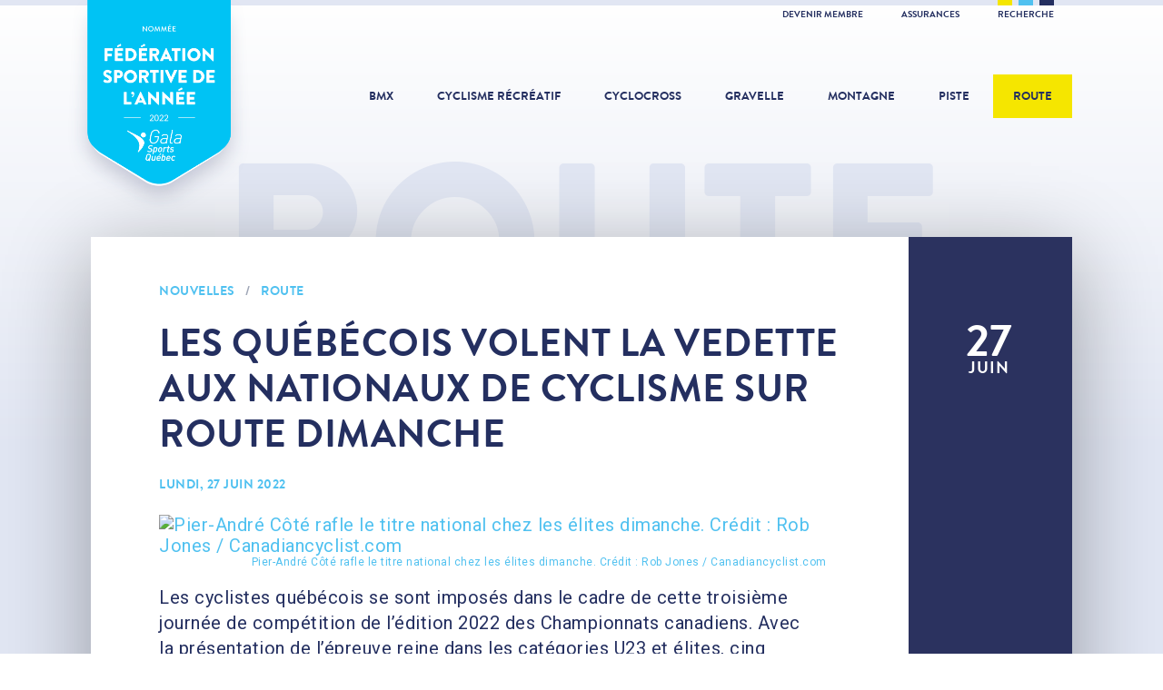

--- FILE ---
content_type: text/html; charset=utf-8
request_url: https://fqsc.net/route/nouvelles/les-quebecois-volent-la-vedette-aux-nationaux-de-cyclisme-sur-route-dimanche
body_size: 10318
content:
<!doctype html>
<html lang="fr">
<head>

<meta charset="utf-8">
<meta http-equiv="X-UA-Compatible" content="IE=edge">
<meta name="viewport" content="width=device-width, initial-scale=1">
<meta name="MobileOptimized" content="320">
<meta name="HandheldFriendly" content="true">
<meta name="application-name" content="FQSC">
<meta name="apple-mobile-web-app-title" content="FQSC">
<meta name="apple-mobile-web-app-capable" content="yes">
<meta name="mobile-web-app-capable" content="yes">
<meta name="referrer" content="always">
<meta name="robots" content="all">

<title>Les Québécois volent la vedette aux Nationaux de cyclisme sur route dimanche - Route - Fédération québecoise des sports cyclistes</title>
<meta name="description" content="Les cyclistes québécois se sont imposés dans le cadre de cette troisième journée de compétition de l’édition 2022 des Championnats canadiens. Avec la présentation de l’épreuve reine dans les catégorie...">

<meta property="fb:profile_id" content="176077399110320">
<meta property="fb:app_id" content="363345850679025">
<meta property="og:type" content="article">
<meta property="og:locale" content="fr_CA">
<meta property="og:url" content="https://fqsc.net/route/nouvelles/les-quebecois-volent-la-vedette-aux-nationaux-de-cyclisme-sur-route-dimanche">
<meta property="og:image" content="https://fqsc.net/files/route/Photos/2022/EQC/_1200x630_crop_center-center/2022RDNats_DSC5090.jpg">
<meta property="og:title" content="Les Québécois volent la vedette aux Nationaux de cyclisme sur route dimanche">
<meta property="og:description" content="Les cyclistes québécois se sont imposés dans le cadre de cette troisième journée de compétition de l’édition 2022 des Championnats canadiens. Avec la présentation de l’épreuve reine dans les catégorie...">
<meta property="og:site_name" content="Fédération québecoise des sports cyclistes">

<meta name="twitter:card" content="summary_large_image">
<meta name="twitter:image" content="https://fqsc.net/files/route/Photos/2022/EQC/_1200x630_crop_center-center/2022RDNats_DSC5090.jpg">
<meta name="twitter:title" content="Les Québécois volent la vedette aux Nationaux de cyclisme sur route dimanche">
<meta name="twitter:description" content="Les cyclistes québécois se sont imposés dans le cadre de cette troisième journée de compétition de l’édition 2022 des Championnats canadiens. Avec la présentation de l’épreuve reine dans les catégorie...">
<meta name="twitter:site" content="@FQSC">
<meta name="twitter:creator" content="@FQSC">

<link rel="stylesheet" href="https://fonts.googleapis.com/css?family=Roboto:400,700">
<link rel="stylesheet" href="/libraries/dflip/css/dflip.min.css?v=1752592323">
<link rel="stylesheet" href="/libraries/dflip/css/themify-icons.min.css?v=1752592323">
<link rel="stylesheet" href="/styles/lib.css?v=1752592960">
<link rel="stylesheet" href="/styles/app.css?v=1752592960">
<link rel="author" href="/humans.txt">

<link rel="apple-touch-icon" sizes="180x180" href="/icons/apple-touch-icon.png">
<link rel="icon" type="image/png" sizes="32x32" href="/icons/favicon-32x32.png">
<link rel="icon" type="image/png" sizes="16x16" href="/icons/favicon-16x16.png">
<link rel="manifest" href="/icons/manifest.json">
<link rel="mask-icon" href="/icons/safari-pinned-tab.svg" color="#242f60">
<meta name="msapplication-config" content="/icons/browserconfig.xml">
<meta name="theme-color" content="#242f60">

<script>
(function(w,d,s,l,i){w[l]=w[l]||[];w[l].push({'gtm.start':
new Date().getTime(),event:'gtm.js'});var f=d.getElementsByTagName(s)[0],
j=d.createElement(s),dl=l!='dataLayer'?'&l='+l:'';j.async=true;j.src=
'https://www.googletagmanager.com/gtm.js?id='+i+dl;f.parentNode.insertBefore(j,f);
})(window,document,'script','dataLayer','GTM-K3PG789');
</script>

</head>
<body>

<noscript><iframe src="https://www.googletagmanager.com/ns.html?id=GTM-K3PG789" height="0" width="0" style="display:none;visibility:hidden"></iframe></noscript>

<script>
window.fbAsyncInit = function() {
  FB.init({ appId: '363345850679025', xfbml: true, version: 'v21.0' });
};
</script>
<script async defer crossorigin="anonymous" src="https://connect.facebook.net/fr_CA/sdk.js"></script>


<div class="search">
  <button class="search-close">&times;</button>
  <div class="search-content">
    <form method="get" action="https://fqsc.net/recherche">
      <button type="submit" class="search-cta">
        <span class="search-cta-icon">Recherche</span>
        <span class="search-cta-loading">Chargement</span>
      </button>
      <input type="search" name="search" class="form-input" placeholder="Que cherchez-vous?">
    </form>
  </div>
</div>

<div class="wrapper">

  <div class="toolbar">
  <div class="toolbar-inner">
    <div class="toolbar-colors">
      <span class="toolbar-yellow"></span>
      <span class="toolbar-cyan"></span>
      <span class="toolbar-blue"></span>
    </div>
    <ul>
                    <li><a href="https://fqsc.net/adhesion-et-affiliation" >Devenir membre </a></li>
              <li><a href="https://fqsc.net/assurances" >Assurances </a></li>
            <li><a href="https://fqsc.net/recherche" class="toolbar-search">Recherche</a></li>
    </ul>
  </div>
</div>
  <header class="header"><div class="header-award">
      <a class="header-award-logo" href="https://fqsc.net/">Fédération sportive de l'année</a>
    </div><a class="header-logo" href="https://fqsc.net/">
    <div class="header-logo-base">FQSC</div>
    <div class="header-logo-slogan">Fédération québécoise des sports cyclistes</div>
  </a>

  <nav class="header-nav">
    <ul>
      <li><a class="" href="https://fqsc.net/bmx">BMX</a></li>
      <li><a class="" href="https://fqsc.net/cyclisme-recreatif">Cyclisme récréatif</a></li>
      <li><a class="" href="https://fqsc.net/cyclocross">Cyclocross</a></li>
      <li><a class="" href="https://fqsc.net/gravelle">Gravelle</a></li>
      <li><a class="" href="https://fqsc.net/montagne">Montagne</a></li>
      <li><a class="" href="https://fqsc.net/piste">Piste</a></li>
      <li><a class="is-active" href="https://fqsc.net/route">Route</a></li>

                    <li class="mobile-only alternate"><a href="https://fqsc.net/adhesion-et-affiliation" >Devenir membre </a></li>
      
    </ul>
  </nav>

  <button class="header-mobile-burger">
    <span>Navigation</span>
  </button>

  <a href="https://fqsc.net/recherche" class="header-mobile-search">
    <span>Recherche</span>
  </a>

</header>

      <div class="body-title">
      <p>Route</p>
    </div>
  
  <main class="main">
    
  
        <article class="content">
  <div class="row row-shadow">

          <div class="col-2 col-full-height-desktop">

                  <div class="content-date">
            <p>27<span>juin</span></p>
          </div>
                  
      </div>
    
    <div class="col-10">
      <div class="content-details">

                  <span class="content-details-label">
            <a href="https://fqsc.net/route/nouvelles">Nouvelles</a> <span>/</span> <a href="https://fqsc.net/route">Route</a>
          </span>
        
        <h2 class="content-details-title">Les Québécois volent la vedette aux Nationaux de cyclisme sur route dimanche</h2>

        
                      <span class="content-details-label">
              lundi, 27 juin 2022
                          </span>
          
        
        <div class="content-details-body">

                  
        <section class="block-image"><a href="https://fqsc.net/files/route/Photos/2022/EQC/2022RDNats_DSC5090.jpg" target="_blank"><figure>
        <img src="https://fqsc.net/files/route/Photos/2022/EQC/_1075xAUTO_fit_center-center/2022RDNats_DSC5090.jpg" alt="Pier-André Côté rafle le titre national chez les élites dimanche. Crédit : Rob Jones / Canadiancyclist.com" title="Pier-André Côté rafle le titre national chez les élites dimanche. Crédit : Rob Jones / Canadiancyclist.com"><figcaption>Pier-André Côté rafle le titre national chez les élites dimanche. Crédit : Rob Jones / Canadiancyclist.com</figcaption></figure></a></section>
    

        <section class="block-text">
  <p>Les cyclistes qu&eacute;b&eacute;cois se sont impos&eacute;s dans le cadre de cette troisi&egrave;me journ&eacute;e de comp&eacute;tition de l&rsquo;&eacute;dition 2022 des Championnats canadiens. Avec la pr&eacute;sentation de l&rsquo;&eacute;preuve reine dans les cat&eacute;gories U23 et &eacute;lites, cinq athl&egrave;tes issus de la Belle Province ont grimp&eacute; sur le podium. Les deux grandes vedettes de la journ&eacute;e ont &eacute;t&eacute; Pier-Andr&eacute; C&ocirc;t&eacute; et Simone Boilard, eux qui ont mis la main sur le maillot de champion canadien dans leur cat&eacute;gorie respective. </p>
<p>&laquo; Avec le parcours auquel les athl&egrave;tes ont eu le droit pour ce Championnat national, tu dois aller chercher la victoire par en-avant. Tu dois attaquer et cr&eacute;er des opportunit&eacute;s pour distancer les autres. Si tu attends que tout se r&egrave;gle au sprint, tu coures le risque de perdre la course. &Ccedil;a ne prend pas grand-chose pour perdre une course &agrave; ce niveau-l&agrave; &raquo;, d&rsquo;expliquer Pascal Choquette apr&egrave;s cette troisi&egrave;me journ&eacute;e de comp&eacute;tition.</p>
</section>

  

        <section class="block-heading">
  <h3>Un premier titre chez les élites pour Pier-André Côté</h3>
</section>

    

        <section class="block-text">
  <p>Le coureur de L&eacute;vis membre de la formation <em>Human Powered Health, </em><strong>Pier-Andr&eacute; C&ocirc;t&eacute;</strong> a jou&eacute; les bonnes cartes au bon moment pour finalement ravir le titre national lors de l&rsquo;&eacute;preuve reine chez les &eacute;lites hommes dimanche. Engag&eacute; dans le sprint final, l&rsquo;athl&egrave;te de 25 ans a finalement d&eacute;tr&ocirc;n&eacute; le champion canadien en titre de la discipline <strong>Guillaume Boivin</strong> (<em>Israel-Premier Tech</em>), en devan&ccedil;ant ce dernier au sprint au terme de 160,6 kilom&egrave;tres et plus de 3 heures et demie d&rsquo;efforts. Le champion de l&rsquo;&eacute;dition 2021 a assur&eacute; le doubl&eacute; qu&eacute;b&eacute;cois chez les &eacute;lites, tandis que l&rsquo;Ontarien Benjamin Perry a compl&eacute;t&eacute; le podium en franchissant la ligne d&rsquo;arriv&eacute;e neuf secondes plus tard. </p>
<p>Selon les observations de notre entra&icirc;neur pr&eacute;sent sur place, le porte-couleurs de la formation <em>Human Powered Health </em>se trouvait dans une bonne journ&eacute;e, lui qui avait des jambes solides. L&rsquo;&eacute;v&eacute;nement-cl&eacute; de la course est survenu &agrave; la mi-course, alors qu&rsquo;un violent orage avec de fortes pr&eacute;cipitations de gr&ecirc;le a &eacute;clat&eacute;. Devant cette situation, un petit groupe de coureurs qui comprenait Guillaume Boivin et Pier-Andr&eacute; C&ocirc;t&eacute; ont attaqu&eacute; au m&ecirc;me moment. Ils ont rapidement distanc&eacute; le peloton. Reconnu pour ses qualit&eacute;s de sprinteur, Pier-Andr&eacute; C&ocirc;t&eacute; a profit&eacute; d&rsquo;un faux plat ascendant avec une faible inclinaison pour exploser dans la derni&egrave;re mont&eacute;e et ainsi devancer son compatriote qu&eacute;b&eacute;cois. Son co&eacute;quipier avec la formation <em>Human Powered Health</em> <strong>Nickolas Zukowsky </strong>a aussi tir&eacute; son &eacute;pingle du jeu avec une sixi&egrave;me place chez les &eacute;lites. </p>
</section>

  

        <section class="block-heading">
  <h3>Simone Boilard, la vedette montante</h3>
</section>

    

        <section class="block-text">
  <p>&Acirc;g&eacute;e de 21 ans, <strong>Simone Boilard </strong>(<em>St-Michel &ndash; Auber 93) </em>&eacute;tait dans une excellente forme &agrave; son arriv&eacute;e dans la r&eacute;gion albertaine cette semaine. Apr&egrave;s plusieurs grosses performances en Europe, dont un top-10 lors de la course par &eacute;tapes RideLondon Classique du circuit World Tour f&eacute;minin &agrave; la fin du mois de mai, la coureuse de Qu&eacute;bec faisait partie des favorites dans la cat&eacute;gorie U23 dimanche. Bien consciente de cette r&eacute;alit&eacute;, elle a non seulement remport&eacute; le titre chez les U23, mais elle a &eacute;galement termin&eacute; sur la troisi&egrave;me marche du podium chez les &eacute;lites, au terme d&rsquo;un sprint de peloton. </p>
<p>C&rsquo;est finalement la coureuse britanno-colombienne Maggie Coles-Lyster qui a remport&eacute; la victoire devan&ccedil;ant la championne canadienne en titre chez les &eacute;lites, Allison Jackson, apr&egrave;s les 116,8 kilom&egrave;tres parcourues en 3h 11 min et 56 secs. Reconnue pour ses habilet&eacute;s en cyclisme sur piste, Coles-Lyster a explos&eacute; au sprint pour vaincre ses principales adversaires. La Qu&eacute;b&eacute;coise <strong>Marie-Soleil Blais </strong>(<em>Team Farto-</em>BTC) a compl&eacute;t&eacute; la course au sixi&egrave;me rang chez les &eacute;lites. </p>
<p>&laquo; Les filles se sont beaucoup analys&eacute;es durant la course et somme toute, ce fut une course assez passive o&ugrave; les actions &eacute;taient plus rares. On a tout de m&ecirc;me assist&eacute; &agrave; une belle fin de course avec un sprint de peloton &agrave; 500 m&egrave;tres de l&rsquo;arriv&eacute;e. C&rsquo;&eacute;tait une situation id&eacute;ale pour une coureuse qui poss&egrave;de des qualit&eacute;s de rouleuse et sprinteuse &raquo;, a ajout&eacute; Pascal Choquette. </p>
<p>Un peu plus t&ocirc;t dans la semaine, l&rsquo;entra&icirc;neur de l&rsquo;&eacute;quipe du Qu&eacute;bec Pascal Choquette avait confi&eacute; &agrave; Simone une mission lors de ces Championnats canadiens en lui demandant d&rsquo;agir comme mentor aupr&egrave;s des coureuses inscrites avec l&rsquo;&eacute;quipe du Qu&eacute;bec pour ce projet de comp&eacute;tition. Malgr&eacute; son jeune &acirc;ge, son exp&eacute;rience acquise sur la sc&egrave;ne internationale depuis cinq ans faisait d&rsquo;elle une candidate de choix pour &eacute;pauler la rel&egrave;ve. Accompagn&eacute;e de Karol-Ann Canuel qui occupait un r&ocirc;le d&rsquo;entra&icirc;neure, les jeunes filles ont pu compter sur deux cyclistes tr&egrave;s exp&eacute;riment&eacute;es pour les conseiller. </p>
</section>

  

        <section class="block-heading">
  <h3>Plusieurs belles performances québécoises </h3>
</section>

    

        <section class="block-text">
  <p>Chez les hommes &acirc;g&eacute;s de moins de 23 ans, cinq athl&egrave;tes issus de la Belle Province ont compl&eacute;t&eacute; l&rsquo;&eacute;preuve dans le top-10 de la cat&eacute;gorie. Membre de l&rsquo;&eacute;quipe de <em>projet U23 Premier Tech</em>, <strong>Nicolas Rivard </strong>a d&eacute;croch&eacute; la m&eacute;daille d&rsquo;argent terminant cinq secondes derri&egrave;re son co&eacute;quipier avec <em>Premier Tech</em> en saison, le champion canadien U23 Carson Miles. Le double d&eacute;tenteur du titre en 2021 et 2022 a &eacute;t&eacute; dominant durant la course, lui qui a m&ecirc;me termin&eacute; au pied du podium chez les &eacute;lites hommes.</p>
<p>Le Granbyen Philippe Jacob (<em>Desjardins-Ford p/p Cromwell-Primeau</em>) s&rsquo;est illustr&eacute; avec la cinqui&egrave;me place chez les U23. Par la suite, trois membres de l&rsquo;&eacute;quipe du Qu&eacute;bec se sont invit&eacute;s dans le top-10. <strong>Charles Duquette</strong>, <strong>Arnaud Beaudoin </strong>et <strong>Jo&euml;l Plamondon </strong>ont termin&eacute; respectivement en sixi&egrave;me, neuvi&egrave;me et dixi&egrave;me places dans la cat&eacute;gorie U23. </p>
<p>Du c&ocirc;t&eacute; f&eacute;minin, les repr&eacute;sentantes qu&eacute;b&eacute;coises dans la cat&eacute;gorie U23 ont &eacute;t&eacute; dominantes raflant sept des dix premi&egrave;res places &agrave; l&rsquo;arriv&eacute;e. La jeune sensation gatinoise <strong>Laury Milette </strong>(<em>Emotional.FR Torrnatech</em>) a confirm&eacute; le doubl&eacute; qu&eacute;b&eacute;cois avec une deuxi&egrave;me place. Ses qualit&eacute;s de sprinteuse lui ont bien servies dans la derni&egrave;re ligne droite. </p>
<p>La porte-couleurs du fleurdelis&eacute; <strong>Victoria Dupont </strong>a gliss&eacute; au pied du podium. &Agrave; 20 ans, la coureuse longueuilloise sera &agrave; surveiller &eacute;troitement l&rsquo;an prochain. <strong>Camille Primeau </strong>(<em>Desjardins-Ford p/p Cromwell-Primeau</em>) a conclu l&rsquo;&eacute;preuve dans le top-5, elle qui a d&eacute;j&agrave; repr&eacute;sent&eacute; les couleurs du Canada aux Championnats du monde juniors en 2019. </p>
<p>La coureuse de l&rsquo;&eacute;quipe du Qu&eacute;bec <strong>Coralie Levesque</strong> a pris la sixi&egrave;me place devant une autre compatriote qu&eacute;b&eacute;coise, <strong>Ad&egrave;le Desgagn&eacute;s</strong>. Finalement, <strong>Jazmine Lavergne </strong>et <strong>Florence Normand </strong>ont termin&eacute; respectivement en neuvi&egrave;me et dixi&egrave;me positions chez les U23.</p>
<p>Lundi, les coureurs et coureuses participeront au crit&eacute;rium, une &eacute;preuve de vitesse sur un parcours qui se situe entre 1 et 3 km o&ugrave; les coureurs doivent faire un maximum de tours dans un temps prescrit selon la cat&eacute;gorie. Le parcours utilis&eacute; pour l&rsquo;occasion sera un quadrilat&egrave;re de 1,4 kilom&egrave;tre au c&oelig;ur de la Ville d&rsquo;Edmonton.</p>
</section>

  

        <section class="block-heading">
  <h3>Partenaires de l’équipe du Québec</h3>
</section>

    

        <section class="block-text">
  <p>La marque <strong>&Eacute;rable du Qu&eacute;bec</strong> est fi&egrave;re de soutenir l&rsquo;&eacute;quipe du Qu&eacute;bec et les talentueux athl&egrave;tes qui en font partie. Les membres de la formation du fleurdelis&eacute; sont habill&eacute;s par <strong>Apog&eacute;e</strong>.</p>
</section>

  

        <section class="block-heading">
  <h3>Composition et résultats des membres de l’équipe du Québec de cyclisme sur route pour les Nationaux 2022 - Jour 3 (Routier)</h3>
</section>

    

        <section class="block-text">
  <p><strong>U23 F&eacute;minin</strong></p>
<ul><li><strong>1&egrave;re place (Or) &ndash; Simone Boilard </strong>(St-Michel &ndash; Auber 93) &ndash; Qu&eacute;bec*
 </li><li><strong>4e place </strong>&ndash; <strong>Victoria Dupont </strong>(<em>CSM Puteaux</em>) &ndash; Longueuil </li><li><strong>6e place &ndash; Coralie Levesque </strong>(<em>ind&eacute;pendante</em>) &ndash; Boucherville
 </li><li><strong>10e place &ndash; Florence Normand </strong>(<em>WV Schijndel</em>) &ndash; Chicoutimi </li><li><strong>18e place &ndash; Sarah Hamel </strong>(<em>Club VSV</em>) &ndash; Saint-Germain-de-Grantham</li></ul>
<p><strong>U23 Masculin </strong><br> </p>
<ul><li><strong>6e place &ndash; Charles Duquette </strong>(<em>Team Macadam Cowboys</em>) &ndash; Abercorn </li><li><strong>9e place &ndash; Arnaud Beaudoin </strong>(<em>Team Macadam Cowboys</em>) &ndash; Mont-Royal </li><li><strong>10e place &ndash; Jo&euml;l Plamondon </strong>(<em>Espoirs Quilicot</em>) &ndash; Montr&eacute;al </li><li><strong>15e place &ndash; Lukas Carreau </strong>(<em>Dinan Sport Cycling</em>) &ndash; Laprairie </li><li><strong>16e place &ndash; Tristan Jussaume </strong>(<em>Aevolo Cycling Team</em>) &ndash; Contrecoeur </li><li><strong>22e place &ndash; Rapha&euml;l Parisella </strong>(<em>B&amp;B Hotels p/p KTM</em>) &ndash; Boucherville* </li><li><strong>DNF &ndash; L&eacute;onard P&eacute;loquin </strong>(<em>Team Macadam Cowboys</em>) &ndash; St-Lambert</li></ul>
<p><strong><em>* L&rsquo;athl&egrave;te portera le maillot de son &eacute;quipe, mais agira &agrave; titre de mentor pour l&rsquo;&eacute;quipe du Qu&eacute;bec lors des Championnats canadiens.</em></strong></p>
</section>

  

        <section class="block-heading">
  <h3>La troisième journée des Championnats canadiens de cyclisme sur route 2022 en photos </h3>
</section>

<section class="block-gallery"><a data-fancybox="album-13" data-title="La troisième journée des Championnats canadiens de cyclisme sur route 2022 en photos " data-caption="Pier-André Côté avec son nouveau maillot de champion canadien. Crédit : Rob Jones / Canadiancyclist.com" data-width="1500" data-height="1197" href="https://fqsc.net/files/route/Photos/2022/EQC/2022RDNats_DSC5160.jpg" target="_blank">
        <img src="https://fqsc.net/files/route/Photos/2022/EQC/_265x200_crop_center-center/2022RDNats_DSC5160.jpg" alt="Pier-André Côté avec son nouveau maillot de champion canadien. Crédit : Rob Jones / Canadiancyclist.com">
      </a><a data-fancybox="album-13" data-title="La troisième journée des Championnats canadiens de cyclisme sur route 2022 en photos " data-caption="Le podium chez les élites hommes dimanche. Crédit : Rob Jones / Canadiancyclist.com" data-width="1500" data-height="1000" href="https://fqsc.net/files/route/Photos/2022/EQC/2022RDNats_DSC5168.jpg" target="_blank">
        <img src="https://fqsc.net/files/route/Photos/2022/EQC/_265x200_crop_center-center/2022RDNats_DSC5168.jpg" alt="Le podium chez les élites hommes dimanche. Crédit : Rob Jones / Canadiancyclist.com">
      </a><a data-fancybox="album-13" data-title="La troisième journée des Championnats canadiens de cyclisme sur route 2022 en photos " data-caption="Simone Boilard est la championne canadienne U23 de la course en ligne. Crédit photo : Rob Jones / Canadiancyclist.com" data-width="2000" data-height="1900" href="https://fqsc.net/files/route/Photos/2022/EQC/2022RDNats_DSC4772.jpg" target="_blank">
        <img src="https://fqsc.net/files/route/Photos/2022/EQC/_265x200_crop_center-center/2022RDNats_DSC4772.jpg" alt="Simone Boilard est la championne canadienne U23 de la course en ligne. Crédit photo : Rob Jones / Canadiancyclist.com">
      </a><a data-fancybox="album-13" data-title="La troisième journée des Championnats canadiens de cyclisme sur route 2022 en photos " data-caption="Le podium chez les U23 femmes dimanche. Crédit photo : Rob Jones / Canadiancyclist.com" data-width="2000" data-height="1568" href="https://fqsc.net/files/route/Photos/2022/EQC/2022RDNats_DSC4796.jpg" target="_blank">
        <img src="https://fqsc.net/files/route/Photos/2022/EQC/_265x200_crop_center-center/2022RDNats_DSC4796.jpg" alt="Le podium chez les U23 femmes dimanche. Crédit photo : Rob Jones / Canadiancyclist.com">
      </a></section>

    
      
                      <section class="content-share clearfix">
              <button class="btn external facebook dark">Partager sur Facebook</button>
              <button class="btn external twitter">Partager sur Twitter</button>
            </section>
          
        </div>

      </div>
    </div>

  </div>
</article>

  
    
  
    
  





  
  <section class="card-md">
    <div class="card-md-title">
      <a href="https://fqsc.net/route/nouvelles">Autres nouvelles<br><span>Voir toutes</span></a>
    </div>
    <div class="row row-shadow">

      
        <div class="col-6">
          <a href="https://fqsc.net/nouvelles/cinq-quebecois-selectionnes-par-cyclisme-canada-pour-les-jeux-du-commonwealth">
            <div class="card-md-details">
              <div class="card-md-date">
                <p>28<span>juin</span></p>
              </div>
              <span class="card-md-details-label">Piste - Route</span>
              <p class="card-md-details-title">Cinq Québécois sélectionnés par Cyclisme Canada pour les Jeux du Commonwealth</p>
              <p class="card-md-details-label-more">Lire</p>
            </div>
          </a>
        </div>

      
      
        <div class="col-6">
          <a href="https://fqsc.net/montagne/nouvelles/cuisinier-du-mois-de-juin-2022">
            <div class="card-md-details">
              <div class="card-md-date">
                <p>27<span>juin</span></p>
              </div>
              <span class="card-md-details-label">Montagne</span>
              <p class="card-md-details-title">Cuisinier du mois - Duel du mois de juin</p>
              <p class="card-md-details-label-more">Lire</p>
            </div>
          </a>
        </div>

      
    </div>
  </section>


  </main>

  

  <div class="partner partner-sector row">
    <div class="partner-title">Partenaires cyclisme sur route</div>
    <div class="partner-carousel"><div class="partner-carousel-cell">
          <div class="partner-details"><a href="http://gpcqm.ca/" target="_blank"><img src="https://fqsc.net/files/partenaires/_180x70_fit_center-center/gpcqm-blog._sources.png" alt="Gpcqm Blog Sources"></a></div>
        </div><div class="partner-carousel-cell">
          <div class="partner-details"><a href="https://www.montreal2026.org/" target="_blank"><img src="https://fqsc.net/files/partenaires/_180x70_fit_center-center/Logo_MTL2026_Look-Evenement_Red.png" alt="Logo Mtl2026 Look Evenement Red"></a></div>
        </div></div>
  </div>



  <div class="partner partner-global row">
    <div class="partner-title">Partenaires FQSC</div>
    <div class="partner-carousel"><div class="partner-carousel-cell">
          <div class="partner-details"><a href="http://incroyableerable.ca/" target="_blank"><img src="https://fqsc.net/files/partenaires/_180x70_fit_center-center/FPAQ_QC_FR_RGB_coul.jpg" alt="Fpaq Qc Fr Rgb Coul"></a></div>
        </div><div class="partner-carousel-cell">
          <div class="partner-details"><a href="https://www.sportsexperts.ca/fr-CA/" target="_blank"><img src="https://fqsc.net/files/partenaires/_180x70_fit_center-center/SportsExperts_RGB-DIGITAL-VIDEO.jpg" alt="Sports Experts Rgb Digital Video"></a></div>
        </div><div class="partner-carousel-cell">
          <div class="partner-details"><a href="https://apogee-sports.com/" target="_blank"><img src="https://fqsc.net/files/partenaires/_180x70_fit_center-center/apogee-2023.jpg" alt="Apogee 2023"></a></div>
        </div><div class="partner-carousel-cell">
          <div class="partner-details"><img src="https://fqsc.net/files/partenaires/_180x70_fit_center-center/gouvernement-quebec.png" alt="Gouvernement du Québec"></div>
        </div><div class="partner-carousel-cell">
          <div class="partner-details"><a href="https://sportaide.ca/besoin-daide/" target="_blank"><img src="https://fqsc.net/files/partenaires/_180x70_fit_center-center/Logo_SportAide_v1.png" alt="Logo Sport Aide V1"></a></div>
        </div><div class="partner-carousel-cell">
          <div class="partner-details"><a href="https://www.premiertech.com/fr" target="_blank"><img src="https://fqsc.net/files/partenaires/_180x70_fit_center-center/1666803306_Premier_Tech-Logo_Horizontal-Bleu-PMS.jpg" alt="1666803306 Premier Tech Logo Horizontal Bleu Pms"></a></div>
        </div></div>
  </div>


  
<div class="footer-social row">

      <div class="footer-social-icon">
      <a href="https://www.facebook.com/SPORTSCYCLISTESQC/" target="_blank" title="Facebook">
        <svg xmlns="http://www.w3.org/2000/svg" viewBox="0 0 320 512">
          <path d="m279.14 288 14.22-92.66h-88.91v-60.13c0-25.35 12.42-50.06 52.24-50.06h40.42V6.26S260.43 0 225.36 0c-73.22 0-121.08 44.38-121.08 124.72v70.62H22.89V288h81.39v224h100.17V288z"/>
        </svg>
      </a>
    </div>
  
      <div class="footer-social-icon">
      <a href="https://www.instagram.com/fqsc_sportscyclistes/" target="_blank" title="Instagram">
        <svg xmlns="http://www.w3.org/2000/svg" viewBox="0 0 448 512">
          <path d="M224.1 141c-63.6 0-114.9 51.3-114.9 114.9s51.3 114.9 114.9 114.9S339 319.5 339 255.9 287.7 141 224.1 141zm0 189.6c-41.1 0-74.7-33.5-74.7-74.7s33.5-74.7 74.7-74.7 74.7 33.5 74.7 74.7-33.6 74.7-74.7 74.7zm146.4-194.3c0 14.9-12 26.8-26.8 26.8-14.9 0-26.8-12-26.8-26.8s12-26.8 26.8-26.8 26.8 12 26.8 26.8zm76.1 27.2c-1.7-35.9-9.9-67.7-36.2-93.9-26.2-26.2-58-34.4-93.9-36.2-37-2.1-147.9-2.1-184.9 0-35.8 1.7-67.6 9.9-93.9 36.1s-34.4 58-36.2 93.9c-2.1 37-2.1 147.9 0 184.9 1.7 35.9 9.9 67.7 36.2 93.9s58 34.4 93.9 36.2c37 2.1 147.9 2.1 184.9 0 35.9-1.7 67.7-9.9 93.9-36.2 26.2-26.2 34.4-58 36.2-93.9 2.1-37 2.1-147.8 0-184.8zM398.8 388c-7.8 19.6-22.9 34.7-42.6 42.6-29.5 11.7-99.5 9-132.1 9s-102.7 2.6-132.1-9c-19.6-7.8-34.7-22.9-42.6-42.6-11.7-29.5-9-99.5-9-132.1s-2.6-102.7 9-132.1c7.8-19.6 22.9-34.7 42.6-42.6 29.5-11.7 99.5-9 132.1-9s102.7-2.6 132.1 9c19.6 7.8 34.7 22.9 42.6 42.6 11.7 29.5 9 99.5 9 132.1s2.7 102.7-9 132.1z"/>
        </svg>
      </a>
    </div>
  
      <div class="footer-social-icon">
      <a href="https://www.youtube.com/user/uTubeFQSC" target="_blank" title="YouTube">
        <svg xmlns="http://www.w3.org/2000/svg" viewBox="0 0 576 512">
          <path d="M549.655 124.083c-6.281-23.65-24.787-42.276-48.284-48.597C458.781 64 288 64 288 64S117.22 64 74.629 75.486c-23.497 6.322-42.003 24.947-48.284 48.597-11.412 42.867-11.412 132.305-11.412 132.305s0 89.438 11.412 132.305c6.281 23.65 24.787 41.5 48.284 47.821C117.22 448 288 448 288 448s170.78 0 213.371-11.486c23.497-6.321 42.003-24.171 48.284-47.821 11.412-42.867 11.412-132.305 11.412-132.305s0-89.438-11.412-132.305zm-317.51 213.508V175.185l142.739 81.205-142.739 81.201z"/>
        </svg>
      </a>
    </div>
  
      <div class="footer-social-icon">
      <a href="https://twitter.com/FQSC" target="_blank" title="Twitter">
        <svg xmlns="http://www.w3.org/2000/svg" viewBox="0 0 512 512">
          <path d="M459.37 151.716c.325 4.548.325 9.097.325 13.645 0 138.72-105.583 298.558-298.558 298.558-59.452 0-114.68-17.219-161.137-47.106 8.447.974 16.568 1.299 25.34 1.299 49.055 0 94.213-16.568 130.274-44.832-46.132-.975-84.792-31.188-98.112-72.772 6.498.974 12.995 1.624 19.818 1.624 9.421 0 18.843-1.3 27.614-3.573-48.081-9.747-84.143-51.98-84.143-102.985v-1.299c13.969 7.797 30.214 12.67 47.431 13.319-28.264-18.843-46.781-51.005-46.781-87.391 0-19.492 5.197-37.36 14.294-52.954 51.655 63.675 129.3 105.258 216.365 109.807-1.624-7.797-2.599-15.918-2.599-24.04 0-57.828 46.782-104.934 104.934-104.934 30.213 0 57.502 12.67 76.67 33.137 23.715-4.548 46.456-13.32 66.599-25.34-7.798 24.366-24.366 44.833-46.132 57.827 21.117-2.273 41.584-8.122 60.426-16.243-14.292 20.791-32.161 39.308-52.628 54.253z"/>
        </svg>
      </a>
    </div>
  
      <div class="footer-social-icon">
      <a href="https://www.tiktok.com/@fqsc.sportscyclistes" target="_blank" title="TikTok">
        <svg xmlns="http://www.w3.org/2000/svg" viewBox="0 0 448 512">
          <path d="M448 209.91a210.06 210.06 0 0 1-122.77-39.25v178.72A162.55 162.55 0 1 1 185 188.31v89.89a74.62 74.62 0 1 0 52.23 71.18V0h88a121.18 121.18 0 0 0 1.86 22.17A122.18 122.18 0 0 0 381 102.39a121.43 121.43 0 0 0 67 20.14Z"/>
        </svg>
      </a>
    </div>
  
</div><footer class="footer row">
  <div class="footer-logo">Fédération québécoise des sports cyclistes</div>

  
    <nav class="footer-nav">
      <ul><li>

            <a href="https://fqsc.net/a-propos">À propos</a></li><li>

            <a href="https://fqsc.net/mission-et-valeurs">Mission et valeurs</a></li><li>

            <a href="https://fqsc.net/historique">Historique</a></li><li>

            <a href="https://fqsc.net/nous-joindre-vf">Nous joindre</a></li></ul>
    </nav>

  
    <nav class="footer-nav">
      <ul><li>

            <a href="https://fqsc.net/assemblee-generale-annuelle">Assemblée générale annuelle</a></li><li>

            <a href="https://fqsc.net/gouvernance">Gouvernance</a></li><li>

            <a href="https://fqsc.net/congres-annuel-2025-1">Congrès annuel</a></li><li>

            <a href="https://fqsc.net/temple-de-la-renommee">Temple de la renommée</a></li></ul>
    </nav>

  
    <nav class="footer-nav">
      <ul><li>

            <a href="https://fqsc.net/infolettre-sprint">INFOLETTRE SPRINT</a></li><li>

            <a href="https://fqsc.net/cyclisme-recreatif/bulletin-cycloscope">Bulletin cycloscope</a></li><li>

            <a href="https://fqsc.net/emplois-disponibles">Emplois disponibles</a></li><li>

            <a href="http://archives.fqsc.net/" target="_blank">Archives</a></li></ul>
    </nav>

  <div class="footer-shortcut">
      <a href="https://www.quebec.ca/tourisme-et-loisirs/encadrement-gouvernance-gestion-loisir-sport/porter-plainte-sport-loisir"  target="_blank">
        <img src="https://fqsc.net/files/interface/_240x240_fit_center-center/bouton_je_denonce_pils.svg" alt="Bouton Je Denonce PILS">
      </a>
    </div></footer>


</div>

<script type="application/ld+json">{"@context":"http:\/\/schema.org\/","@type":"Organization","name":"F\u00e9d\u00e9ration qu\u00e9becoise des sports cyclistes","url":"https:\/\/fqsc.net\/","logo":"https:\/\/fqsc.net\/images\/logo-google.png","address":{"@type":"PostalAddress","streetAddress":"7665 Boul. Lacordaire","addressLocality":"Montr\u00e9al","addressRegion":"Qu\u00e9bec","addressCountry":"CA","postalCode":"H1S 2A7"},"contactPoint":[{"@type":"ContactPoint","telephone":"+1-514-252-3071","contactType":"customer support","areaServed":"CA","availableLanguage":["French","English"]}],"sameAs":["https:\/\/www.facebook.com\/SPORTSCYCLISTESQC\/","https:\/\/twitter.com\/FQSC","https:\/\/www.youtube.com\/user\/uTubeFQSC","https:\/\/www.instagram.com\/fqsc_sportscyclistes\/"]}</script>

<script type="application/ld+json">{"@context":"http:\/\/schema.org\/","@type":"WebPage","url":"https:\/\/fqsc.net\/route\/nouvelles\/les-quebecois-volent-la-vedette-aux-nationaux-de-cyclisme-sur-route-dimanche","name":"Les Qu\u00e9b\u00e9cois volent la vedette aux Nationaux de cyclisme sur route dimanche","description":"Les cyclistes qu\u00e9b\u00e9cois se sont impos\u00e9s dans le cadre de cette troisi\u00e8me journ\u00e9e de comp\u00e9tition de l\u2019\u00e9dition 2022 des Championnats canadiens. Avec la pr\u00e9sentation de l\u2019\u00e9preuve reine dans les cat\u00e9gorie...","image":"https:\/\/fqsc.net\/files\/route\/Photos\/2022\/EQC\/_1200x630_crop_center-center\/2022RDNats_DSC5090.jpg","inLanguage":"fr","datePublished":"2022-06-27T07:28:04-0400","dateModified":"2022-06-27T11:47:51-0400"}</script>

<script type="application/ld+json">{"@context":"http:\/\/schema.org\/","@type":"NewsArticle","mainEntityOfPage":{"@type":"WebPage","@id":"https:\/\/fqsc.net\/route\/nouvelles\/les-quebecois-volent-la-vedette-aux-nationaux-de-cyclisme-sur-route-dimanche"},"headline":"Les Qu\u00e9b\u00e9cois volent la vedette aux Nationaux de cyclisme sur route dimanche","description":"Les cyclistes qu\u00e9b\u00e9cois se sont impos\u00e9s dans le cadre de cette troisi\u00e8me journ\u00e9e de comp\u00e9tition de l\u2019\u00e9dition 2022 des Championnats canadiens. Avec la pr\u00e9sentation de l\u2019\u00e9preuve reine dans les cat\u00e9gorie...","image":"https:\/\/fqsc.net\/files\/route\/Photos\/2022\/EQC\/_1200x630_crop_center-center\/2022RDNats_DSC5090.jpg","datePublished":"2022-06-27T07:28:04-0400","dateModified":"2022-06-27T11:47:51-0400","author":{"@type":"Organization","name":"FQSC"},"publisher":{"@type":"Organization","name":"FQSC","logo":{"@type":"ImageObject","url":"https:\/\/fqsc.net\/images\/logo-google-amp.png","width":600,"height":60}}}</script>

<script type="application/ld+json">{"@context":"http:\/\/schema.org\/","@type":"BreadcrumbList","itemListElement":[{"@type":"ListItem","position":1,"item":{"@id":"https:\/\/fqsc.net\/","name":"FQSC"}},{"@type":"ListItem","position":2,"item":{"@id":"https:\/\/fqsc.net\/route","name":"Route"}},{"@type":"ListItem","position":3,"item":{"@id":"https:\/\/fqsc.net\/route\/nouvelles","name":"Nouvelles"}},{"@type":"ListItem","position":4,"item":{"@id":"https:\/\/fqsc.net\/route\/nouvelles\/les-quebecois-volent-la-vedette-aux-nationaux-de-cyclisme-sur-route-dimanche","name":"Les Qu\u00e9b\u00e9cois volent la vedette aux Nationaux de cyclisme sur route dimanche"}}]}</script>

<script src="/scripts/lib.js?v=1638217439"></script>
<script src="/libraries/dflip/js/dflip.min.js?v=1752592323"></script>
<script src="/scripts/app.js?v=1671987137"></script>

<script>
fqsc.App.init({
  env: "production",
  url: "https://fqsc.net/",
  csrf: "15nrwbRwy82KXcVDCrI7abKxvhbo1lhNhUq3jen2",
  locale: "fr",
  device: "desktop",
  preview: false,
  sector: "route"});
</script>

</body>
</html>


--- FILE ---
content_type: image/svg+xml
request_url: https://fqsc.net/images/logo-symbol.svg
body_size: 2036
content:
<svg data-name="Layer 1" xmlns="http://www.w3.org/2000/svg" viewBox="0 0 606.25 343.3"><title>logo-symbol</title><path d="M322.68 65.43a.88.88 0 0 1 .88-.88h18.25a.88.88 0 0 1 .88.88v1.3a.88.88 0 0 1-.88.88h-15.56v12.74h13.3a.91.91 0 0 1 .88.88v1.34a.91.91 0 0 1-.88.88h-13.3V96.1a.91.91 0 0 1-.88.88h-1.81a.88.88 0 0 1-.88-.88V65.43zm26.36 0a.88.88 0 0 1 .88-.88h18.25a.88.88 0 0 1 .88.88v1.3a.88.88 0 0 1-.88.88H352.6v11.3h13.3a.91.91 0 0 1 .88.88v1.34a.88.88 0 0 1-.88.88h-13.3v11.81h15.57a.88.88 0 0 1 .88.88v1.34a.88.88 0 0 1-.88.88h-18.25a.88.88 0 0 1-.88-.88V65.43zm5.79-5.7a.65.65 0 0 1 .28-.88l6.95-3.89a.92.92 0 0 1 1.2.14l.83 1.63a.68.68 0 0 1-.28 1l-7.46 3.1c-.65.28-.88.28-1.07-.09zm21.63 5.7a.87.87 0 0 1 .83-.88h10.38a16.215 16.215 0 1 1 0 32.43h-10.38a.87.87 0 0 1-.83-.88V65.43zm10.47 28.35c7.6 0 13.11-5.42 13.11-13.06s-5.51-13-13.11-13h-6.95V93.8h6.95zm24.13-28.35a.88.88 0 0 1 .88-.88h18.23a.88.88 0 0 1 .88.88v1.3a.88.88 0 0 1-.88.88h-15.54v11.3h13.3a.91.91 0 0 1 .88.88v1.34a.88.88 0 0 1-.88.88h-13.3v11.81h15.54a.88.88 0 0 1 .88.88v1.34a.88.88 0 0 1-.88.88h-18.23a.88.88 0 0 1-.88-.88V65.43zm5.79-5.7a.65.65 0 0 1 .28-.88l6.95-3.89a.92.92 0 0 1 1.2.14l.83 1.63a.68.68 0 0 1-.28 1l-7.46 3.1c-.65.28-.88.28-1.07-.09zm21.63 5.7a.88.88 0 0 1 .88-.88h12a10 10 0 0 1 10.1 9.87 10.34 10.34 0 0 1-6.86 9.45l6.35 11.77a.88.88 0 0 1-.79 1.34h-2.36a.79.79 0 0 1-.74-.42l-6.16-12.28h-8.85v11.81a.91.91 0 0 1-.88.88h-1.81a.88.88 0 0 1-.88-.88V65.43zm12.69 15.8a6.65 6.65 0 1 0 0-13.3h-9v13.3h9zm13.48 14.5l14.08-31.18a.83.83 0 0 1 .79-.51h.46a.83.83 0 0 1 .79.51l14 31.18a.82.82 0 0 1-.79 1.2h-1.81a.85.85 0 0 1-.79-.51l-3.43-7.64h-16.49l-3.38 7.64a.85.85 0 0 1-.79.51h-1.85a.82.82 0 0 1-.79-1.2zm22-9.82c-2.27-5-4.49-10.15-6.76-15.19h-.37l-6.76 15.19h13.9zm17.74-18.26h-8.06a.88.88 0 0 1-.88-.88v-1.34a.88.88 0 0 1 .88-.88h19.64a.88.88 0 0 1 .88.88v1.3a.88.88 0 0 1-.88.88h-8.06v28.44a.91.91 0 0 1-.88.88h-1.76a.91.91 0 0 1-.88-.88v-28.4zm17.56-2.22a.91.91 0 0 1 .88-.88h1.85a.91.91 0 0 1 .88.88V96.1a.91.91 0 0 1-.88.88h-1.85a.91.91 0 0 1-.88-.88V65.43zm27.33-1.34a16.68 16.68 0 1 1-16.63 16.72 16.65 16.65 0 0 1 16.63-16.72zm0 30.11a13.43 13.43 0 1 0-13.39-13.39 13.46 13.46 0 0 0 13.39 13.39zm23.76-29.28a.87.87 0 0 1 .88-.83h1.16l20.89 26h.09V65.43a.88.88 0 0 1 .88-.88h1.62a.91.91 0 0 1 .88.88v31.18a.87.87 0 0 1-.88.83h-.83L576.47 70.9v25.2a.88.88 0 0 1-.88.88h-1.62a.91.91 0 0 1-.88-.88V64.92zm-236.09 61.55a16.72 16.72 0 0 1 6.81 32l5.42 8.71a.87.87 0 0 1-.74 1.39h-2.32a1 1 0 0 1-.74-.46l-5-8.52a20.37 20.37 0 0 1-3.38.28 16.7 16.7 0 0 1-.05-33.4zm0 30.11a13.43 13.43 0 1 0-13.39-13.39 13.46 13.46 0 0 0 13.39 13.39zm23.39-28.76a.91.91 0 0 1 .88-.88h1.76a.88.88 0 0 1 .88.88v19.31c0 5.28 3.29 9.4 8.71 9.4s8.8-4 8.8-9.31v-19.4a.88.88 0 0 1 .88-.88h1.76a.91.91 0 0 1 .88.88v19.6c0 7-5 12.42-12.32 12.42s-12.23-5.37-12.23-12.42v-19.6zm33.58 0a.88.88 0 0 1 .88-.88h18.25a.88.88 0 0 1 .88.88v1.34a.88.88 0 0 1-.88.88h-15.56v11.3h13.3a.91.91 0 0 1 .88.88v1.34a.88.88 0 0 1-.88.88h-13.3v11.81h15.57a.88.88 0 0 1 .88.88v1.34a.88.88 0 0 1-.88.88H394.8a.88.88 0 0 1-.88-.88v-30.65zm5.79-5.74a.65.65 0 0 1 .28-.88l6.95-3.89a.92.92 0 0 1 1.2.14l.83 1.67a.68.68 0 0 1-.28 1l-7.46 3.1c-.65.28-.88.28-1.07-.09zm21.63 5.74a.88.88 0 0 1 .88-.88h10.15c5.65 0 9.5 3.66 9.5 8.52a8.75 8.75 0 0 1-4.54 7.41c2.46 1 5.56 3.29 5.56 7.55 0 5.19-4.12 8.94-10.1 8.94h-10.57a.88.88 0 0 1-.88-.88v-30.66zm11.83 28.44a5.71 5.71 0 0 0 5.84-5.88c0-3.29-3-5.7-6.62-5.7h-7.64v11.58h8.42zm-.79-14.78c3.57 0 5.56-2.55 5.56-5.79s-2-5.56-5.56-5.56h-7.55v11.35h7.55zm17.91-13.66a.88.88 0 0 1 .88-.88h18.25a.88.88 0 0 1 .88.88v1.34a.88.88 0 0 1-.88.88h-15.56v11.3h13.31a.91.91 0 0 1 .88.88v1.34a.88.88 0 0 1-.88.88h-13.3v11.81h15.57a.88.88 0 0 1 .88.88v1.34a.88.88 0 0 1-.88.88h-18.27a.88.88 0 0 1-.88-.88v-30.65zm5.79-5.74a.65.65 0 0 1 .28-.88l6.95-3.89a.92.92 0 0 1 1.2.14l.83 1.67a.68.68 0 0 1-.28 1l-7.46 3.1c-.65.28-.88.28-1.07-.09zm35.99 4.39a16.29 16.29 0 0 1 11.21 4.31.9.9 0 0 1 0 1.3l-1.25 1.25c-.37.46-.74.42-1.21 0a14 14 0 0 0-8.85-3.47 13.32 13.32 0 0 0 0 26.64c4 0 6.39-1.62 8.85-3.47a.87.87 0 0 1 1.11-.14l1.39 1.25a.88.88 0 0 1 0 1.25 15.9 15.9 0 0 1-11.26 4.49 16.705 16.705 0 1 1 .01-33.41zm32.66 0a16.68 16.68 0 1 1-16.63 16.72 16.65 16.65 0 0 1 16.63-16.72zm0 30.11a13.43 13.43 0 1 0-13.39-13.39 13.46 13.46 0 0 0 13.39 13.39zm23.76-28.76a.91.91 0 0 1 .88-.88h1.85a.91.91 0 0 1 .88.88v30.67a.91.91 0 0 1-.88.88h-1.85a.91.91 0 0 1-.88-.88v-30.67zm10.98 26.68c.23-.28.46-.6.69-.88.46-.6 1-1 1.62-.42.32.28 3.71 3.52 7.83 3.52 3.75 0 6.21-2.36 6.21-5.1 0-3.2-2.78-5.1-8.11-7.32-5.1-2.22-8.15-4.31-8.15-9.59 0-3.15 2.5-8.25 9.87-8.25a15.15 15.15 0 0 1 7.92 2.36 1 1 0 0 1 .28 1.58c-.18.28-.37.6-.56.88a1 1 0 0 1-1.62.42c-.32-.19-3.24-2.13-6.07-2.13-4.91 0-6.39 3.15-6.39 5.1 0 3.1 2.36 4.91 6.25 6.53 6.25 2.55 10.28 4.91 10.28 10.28 0 4.82-4.59 8.34-10 8.34a15.1 15.1 0 0 1-9.77-3.75 1 1 0 0 1-.28-1.57zm26.77-26.68a.88.88 0 0 1 .88-.88h18.25a.88.88 0 0 1 .88.88v1.34a.88.88 0 0 1-.88.88h-15.56v11.3h13.3a.91.91 0 0 1 .88.88v1.34a.88.88 0 0 1-.88.88h-13.3v11.81h15.57a.88.88 0 0 1 .88.88v1.34a.88.88 0 0 1-.88.88h-18.21a.88.88 0 0 1-.88-.88v-30.65zM322.68 190.2a.87.87 0 0 1 .83-.88h10.38a16.215 16.215 0 1 1 0 32.43h-10.38a.87.87 0 0 1-.83-.88V190.2zm10.49 28.35c7.6 0 13.11-5.42 13.11-13.06s-5.51-13-13.11-13h-7v26.08h7zm23.18-28.35a.88.88 0 0 1 .88-.88h18.25a.88.88 0 0 1 .88.88v1.34a.88.88 0 0 1-.88.88h-15.56v11.31h13.25a.91.91 0 0 1 .88.88v1.34a.88.88 0 0 1-.88.88h-13.3v11.81h15.57a.88.88 0 0 1 .88.88v1.34a.88.88 0 0 1-.88.88h-18.21a.88.88 0 0 1-.88-.88V190.2zm24.41 26.68c.23-.28.46-.6.69-.88.46-.6 1-1 1.62-.42.32.28 3.71 3.52 7.83 3.52 3.75 0 6.21-2.36 6.21-5.1 0-3.2-2.78-5.1-8.11-7.32-5.1-2.22-8.15-4.31-8.15-9.59 0-3.15 2.5-8.25 9.87-8.25a15.15 15.15 0 0 1 7.92 2.36 1 1 0 0 1 .28 1.58c-.18.28-.37.6-.56.88a1 1 0 0 1-1.62.42c-.32-.19-3.24-2.13-6.07-2.13-4.91 0-6.39 3.15-6.39 5.1 0 3.1 2.36 4.91 6.25 6.53 6.25 2.55 10.28 4.91 10.28 10.28 0 4.82-4.59 8.34-10 8.34a15.1 15.1 0 0 1-9.77-3.75 1 1 0 0 1-.28-1.57zm34.98 0c.23-.28.46-.6.69-.88.46-.6 1-1 1.62-.42.32.28 3.71 3.52 7.83 3.52 3.75 0 6.21-2.36 6.21-5.1 0-3.2-2.78-5.1-8.11-7.32-5.1-2.22-8.15-4.31-8.15-9.59 0-3.15 2.5-8.25 9.87-8.25a15.15 15.15 0 0 1 7.92 2.36 1 1 0 0 1 .28 1.58c-.18.28-.37.6-.56.88a1 1 0 0 1-1.62.42c-.32-.19-3.24-2.13-6.07-2.13-4.91 0-6.39 3.15-6.39 5.1 0 3.1 2.36 4.91 6.25 6.53 6.25 2.55 10.28 4.91 10.28 10.28 0 4.82-4.59 8.34-10 8.34a15.1 15.1 0 0 1-9.77-3.75 1 1 0 0 1-.28-1.57zm26.77-26.68a.88.88 0 0 1 .88-.88h10.24a10.33 10.33 0 1 1 0 20.66h-7.64v10.89a.91.91 0 0 1-.88.88h-1.76a.88.88 0 0 1-.88-.88V190.2zm10.89 16.35a7.08 7.08 0 0 0 7-7.09 6.84 6.84 0 0 0-7-6.62h-7.37v13.71h7.37zm30.06-17.69a16.68 16.68 0 1 1-16.63 16.72 16.65 16.65 0 0 1 16.63-16.72zm0 30.11a13.43 13.43 0 1 0-13.39-13.39 13.46 13.46 0 0 0 13.39 13.39zm22.83-28.77a.88.88 0 0 1 .88-.88h12a10 10 0 0 1 10.1 9.87 10.34 10.34 0 0 1-6.86 9.45l6.35 11.77a.88.88 0 0 1-.79 1.34h-2.36a.79.79 0 0 1-.74-.42l-6.16-12.28h-8.85v11.81a.91.91 0 0 1-.88.88h-1.81a.88.88 0 0 1-.88-.88V190.2zm12.65 15.8a6.65 6.65 0 1 0 0-13.29h-9V206h9zm23.48-13.58h-8.06a.88.88 0 0 1-.88-.88v-1.34a.88.88 0 0 1 .88-.88H554a.88.88 0 0 1 .88.88v1.34a.88.88 0 0 1-.88.88h-8.06v28.44a.91.91 0 0 1-.88.88h-1.76a.91.91 0 0 1-.88-.88v-28.44zm14.55 24.46c.23-.28.46-.6.69-.88.46-.6 1-1 1.62-.42.32.28 3.71 3.52 7.83 3.52 3.75 0 6.21-2.36 6.21-5.1 0-3.2-2.78-5.1-8.11-7.32-5.1-2.22-8.15-4.31-8.15-9.59 0-3.15 2.5-8.25 9.87-8.25a15.15 15.15 0 0 1 7.92 2.36 1 1 0 0 1 .28 1.58c-.18.28-.37.6-.56.88a1 1 0 0 1-1.62.42c-.32-.19-3.24-2.13-6.07-2.13-4.91 0-6.39 3.15-6.39 5.1 0 3.1 2.36 4.91 6.25 6.53 6.25 2.55 10.28 4.91 10.28 10.28 0 4.82-4.59 8.34-10 8.34a15.1 15.1 0 0 1-9.77-3.75 1 1 0 0 1-.28-1.57zm-219.93 34.36a16.29 16.29 0 0 1 11.21 4.31.9.9 0 0 1 0 1.3L347 258.1c-.37.46-.74.42-1.21 0a14 14 0 0 0-8.85-3.47 13.32 13.32 0 0 0 0 26.64c4 0 6.39-1.62 8.85-3.47a.87.87 0 0 1 1.11-.14l1.39 1.25a.88.88 0 0 1 0 1.25 15.9 15.9 0 0 1-11.26 4.49 16.705 16.705 0 1 1 .01-33.41zm24.92 17.28l-11.16-15.47a.86.86 0 0 1 .74-1.34h2.18a1 1 0 0 1 .74.42l9.36 12.92 9.35-12.93a1 1 0 0 1 .74-.42h2.18a.86.86 0 0 1 .74 1.34l-11.3 15.43v14.78a.91.91 0 0 1-.88.88h-1.81a.88.88 0 0 1-.88-.88v-14.73zm34-17.28a16.29 16.29 0 0 1 11.21 4.31.9.9 0 0 1 0 1.3l-1.25 1.25c-.37.46-.74.42-1.21 0a14 14 0 0 0-8.85-3.47 13.32 13.32 0 0 0 0 26.64c4 0 6.39-1.62 8.85-3.47a.87.87 0 0 1 1.11-.14l1.39 1.25a.88.88 0 0 1 0 1.25 15.9 15.9 0 0 1-11.26 4.49 16.705 16.705 0 1 1 .01-33.41zm18.39 1.35a.88.88 0 0 1 .88-.88h1.81a.91.91 0 0 1 .88.88v28.44h13.34a.88.88 0 0 1 .88.88v1.34a.88.88 0 0 1-.88.88h-16a.88.88 0 0 1-.88-.88v-30.66zm22.74 0a.91.91 0 0 1 .88-.88h1.85a.91.91 0 0 1 .88.88v30.67a.91.91 0 0 1-.88.88h-1.85a.91.91 0 0 1-.88-.88v-30.67zm10.98 26.68c.23-.28.46-.6.69-.88.46-.6 1-1 1.62-.42.32.28 3.71 3.52 7.83 3.52 3.75 0 6.21-2.36 6.21-5.1 0-3.2-2.78-5.1-8.11-7.32-5.14-2.21-8.14-4.34-8.14-9.58 0-3.15 2.5-8.25 9.87-8.25a15.15 15.15 0 0 1 7.92 2.36 1 1 0 0 1 .28 1.58c-.18.28-.37.6-.56.88a1 1 0 0 1-1.62.42c-.32-.19-3.24-2.13-6.07-2.13-4.91 0-6.39 3.15-6.39 5.1 0 3.1 2.36 4.91 6.25 6.53 6.25 2.55 10.28 4.91 10.28 10.29 0 4.82-4.59 8.34-10 8.34a15.1 15.1 0 0 1-9.77-3.75 1 1 0 0 1-.29-1.59zm31.36-24.46h-8.06a.88.88 0 0 1-.88-.88v-1.34a.88.88 0 0 1 .88-.88h19.64a.88.88 0 0 1 .88.88v1.34a.88.88 0 0 1-.88.88h-8.06v28.44a.91.91 0 0 1-.88.88h-1.76a.91.91 0 0 1-.88-.88v-28.44zm17.55-2.22a.88.88 0 0 1 .88-.88h18.25a.88.88 0 0 1 .88.88v1.34a.88.88 0 0 1-.88.88h-15.56v11.3h13.3a.91.91 0 0 1 .88.88v1.34a.88.88 0 0 1-.88.88h-13.3v11.82h15.57a.88.88 0 0 1 .88.88v1.34a.88.88 0 0 1-.88.88h-18.26a.88.88 0 0 1-.88-.88v-30.66zm25.34 26.68c.23-.28.46-.6.69-.88.46-.6 1-1 1.62-.42.32.28 3.71 3.52 7.83 3.52 3.75 0 6.21-2.36 6.21-5.1 0-3.2-2.78-5.1-8.11-7.32-5.1-2.22-8.15-4.31-8.15-9.59 0-3.15 2.5-8.25 9.87-8.25a15.15 15.15 0 0 1 7.92 2.36 1 1 0 0 1 .28 1.58c-.18.28-.37.6-.56.88a1 1 0 0 1-1.62.42c-.32-.19-3.24-2.13-6.07-2.13-4.91 0-6.39 3.15-6.39 5.1 0 3.1 2.36 4.91 6.25 6.53 6.25 2.55 10.28 4.91 10.28 10.29 0 4.82-4.59 8.34-10 8.34a15.1 15.1 0 0 1-9.77-3.75 1 1 0 0 1-.28-1.58zM203.7 265.93a116 116 0 0 0 15-13 116.56 116.56 0 0 0-2.36-164.1 115 115 0 0 0-80.83-32.78h-1.74A114.56 114.56 0 0 0 52.33 91.2a115.73 115.73 0 0 0 84.79 196.61 118.51 118.51 0 0 0 29.55-4.23l-16.78-32.47a77.6 77.6 0 0 1-69.55-21.52 80.11 80.11 0 0 1-24.17-56.2 80.93 80.93 0 0 1 22.72-57.21c14.95-15.69 34.62-24.49 55.39-24.79h1.11c20.46 0 40 8.21 55.2 23.19a80.14 80.14 0 0 1 1.88 113.4 82.444 82.444 0 0 1-5.63 5.31l-36.74-71.16a17.233 17.233 0 0 0-30.57 15.92l37 71.57 24.29 47 18.32 35.43a11.75 11.75 0 0 0 11 6.45 25.87 25.87 0 0 0 11.73-3.32l.81-.54c4.34-2.26 7-4.76 8.25-7.63 1.33-3.15.92-6.71-1.25-10.88z" fill="#213366"/><path d="M106.58 0H12.17C4.44 0 0 5.89 0 16.16s4.44 16.16 12.17 16.16h94.41c7.74 0 12.17-5.89 12.17-16.16S114.32 0 106.58 0zm151.54 310.98h-94.41c-7.73 0-12.17 5.89-12.17 16.16s4.44 16.16 12.17 16.16h94.41c7.74 0 12.17-5.89 12.17-16.16s-4.44-16.16-12.17-16.16z" fill="#39c4f3"/></svg>